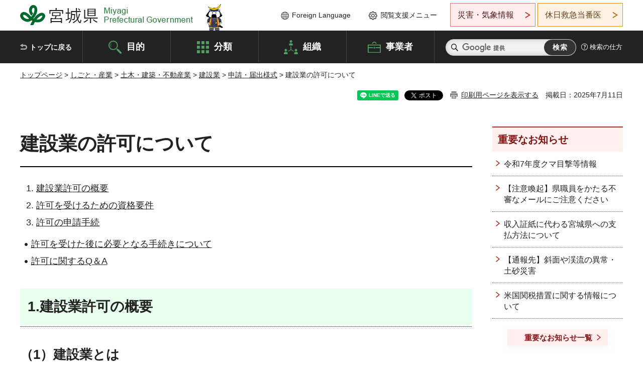

--- FILE ---
content_type: text/html
request_url: http://www.pref.miyagi.jp.cache.yimg.jp/soshiki/jigyokanri/kennsetukyokanituite.html
body_size: 52372
content:
<!doctype html>
<html lang="ja" xmlns:og="http://ogp.me/ns#" xmlns:fb="http://www.facebook.com/2008/fbml">
<head>
<meta charset="UTF-8">

<title>建設業の許可について - 宮城県公式ウェブサイト</title>

<meta property="og:title" content="建設業の許可について">
<meta property="og:type" content="article">
<meta property="og:description" content="">
<meta property="og:url" content="https://www.pref.miyagi.jp/soshiki/jigyokanri/kennsetukyokanituite.html">
<meta property="og:image" content="https://www.pref.miyagi.jp/shared/images/sns/logo.jpg">
<meta property="og:site_name" content="宮城県">
<meta property="og:locale" content="ja_JP">
<meta name="author" content="宮城県">
<meta name="viewport" content="width=device-width, maximum-scale=3.0">
<meta name="format-detection" content="telephone=no">
<meta name="page_id" content="11915">
<link href="/shared/style/default.css" rel="stylesheet" type="text/css" media="all">
<link href="/shared/style/layout.css" rel="stylesheet" type="text/css" media="all">
<link href="/shared/templates/free/style/edit.css" rel="stylesheet" type="text/css" media="all">
<link href="/shared/style/tablet.css" rel="stylesheet" media="only screen and (min-width : 641px) and (max-width : 980px)" type="text/css" id="tmp_tablet_css" class="mc_css">
<link href="/shared/style/smartphone.css" rel="stylesheet" media="only screen and (max-width : 640px)" type="text/css" class="mc_css">
<link href="/shared/templates/free/style/edit_sp.css" rel="stylesheet" media="only screen and (max-width : 640px)" type="text/css" class="mc_css">
<link href="/shared/images/favicon/favicon.ico" rel="shortcut icon" type="image/vnd.microsoft.icon">
<link href="/shared/images/favicon/apple-touch-icon-precomposed.png" rel="apple-touch-icon-precomposed">
<script src="/shared/js/jquery.js"></script>
<script src="/shared/js/setting.js"></script>
<script src="/shared/js/page_print.js"></script>
<script src="/shared/js/readspeaker.js"></script>
<script src="/shared/js/gtag.js"></script>




</head>
<body class="format_free no_javascript">

<noscript><iframe src="https://www.googletagmanager.com/ns.html?id=GTM-PS9C6B9" height="0" width="0" style="display:none;visibility:hidden" title="Google Tag Manager"></iframe></noscript>

<div id="fb-root"></div>
<script async defer crossorigin="anonymous" src="https://connect.facebook.net/ja_JP/sdk.js#xfbml=1&version=v12.0"></script>
<script src="/shared/js/init.js"></script>
<div id="tmp_wrapper">
<noscript>
<p>このサイトではJavaScriptを使用したコンテンツ・機能を提供しています。JavaScriptを有効にするとご利用いただけます。</p>
</noscript>
<p><a href="#tmp_honbun" class="skip">本文へスキップします。</a></p>

<header id="tmp_header">
<div class="container">
<div id="tmp_hlogo">
<p><a href="/index.html"><span>宮城県 Miyagi Prefectural Government</span></a></p>
</div>
<ul id="tmp_hnavi_s">
	<li id="tmp_hnavi_lmenu"><a href="https://miyagi-bousai.my.salesforce-sites.com/">災害・気象情報</a></li>
	<li id="tmp_hnavi_mmenu"><a href="javascript:void(0);">閲覧支援</a></li>
	<li id="tmp_hnavi_rmenu"><a href="javascript:void(0);">検索メニュー</a></li>
</ul>
<div id="tmp_means">
<div id="tmp_setting">
<ul>
	<li class="func_language"><a href="/soshiki/kohou/foreign.html" lang="en">Foreign Language</a></li>
	<li class="func_browser"><a href="javascript:void(0);">閲覧支援メニュー</a>
	<div class="support_dropdown">
	<ul>
		<li id="readspeaker_button1" class="func_read rs_skip"><a accesskey="L" href="//app-eas.readspeaker.com/cgi-bin/rsent?customerid=9180&amp;lang=ja_jp&amp;readid=tmp_main,tmp_update&amp;url=" onclick="readpage(this.href, 'tmp_readspeaker'); return false;" rel="nofollow" class="rs_href">音声読み上げ</a></li>
		<li class="func_fsize"><a href="/moji.html">文字サイズ・色合い変更</a></li>
		<li class="func_fclose">
		<p class="close_btn_sub"><a href="javascript:void(0);"><span>閉じる</span></a></p>
		</li>
	</ul>
	</div>
	</li>
</ul>
</div>
<div class="emergency_aside">
<ul>
	<li class="link_emergency"><a href="https://miyagi-bousai.my.salesforce-sites.com/">災害・気象情報</a>
	<div class="disaster_dropdown">
	<div class="disaster_outer">
	<div class="disaster_inner">
	<div class="disaster_ttl">
	<p class="disaster_label">宮城県災害・気象情報</p>
	</div>
	<div class="disaster_row">
	<div class="disaster_entries">
	<div class="entries_box"><!--entries_box--></div>
	</div>
	<div class="disaster_parameter">
	<p><a href="https://miyagi-bousai.my.salesforce-sites.com/">宮城県防災情報<br>
	ポータルサイト</a></p>
	</div>
	</div>
	</div>
	<p class="close_btn_sub"><a href="javascript:void(0);"><span>閉じる</span></a></p>
	</div>
	</div>
	</li>
	<li id="tmp_link_safety_btn" class="link_safety"><a href="http://www.mmic.or.jp/holidoc/">休日救急当番医</a></li>
</ul>
</div>
</div>
</div>
</header>
<div id="tmp_sma_menu">
<div id="tmp_sma_lmenu" class="wrap_sma_sch">
<div id="tmp_sma_emergency"></div>
<p class="close_btn"><a href="javascript:void(0);"><span>閉じる</span></a></p>
</div>
<div id="tmp_sma_mmenu" class="wrap_sma_sch">
<div id="tmp_sma_func"></div>
<p class="close_btn"><a href="javascript:void(0);"><span>閉じる</span></a></p>
</div>
<div id="tmp_sma_rmenu" class="wrap_sma_sch">
<div id="tmp_sma_cnavi">
<div class="sma_wrap">
<div class="container">
<div id="tmp_sma_purpose">
<div id="tmp_sma_purpose_ttl">
<p>目的から探す</p>
</div>
<div id="tmp_sma_purpose_cnt">
<ul>
	<li class="list1"><a href="/life/sub/3/index.html"><span>助成・融資・支援</span></a></li>
	<li class="list2"><a href="/life/sub/5/index.html"><span>申請・手続き</span></a></li>
	<li class="list3"><a href="/life/sub/8/index.html"><span>資格・試験</span></a></li>
	<li class="list4"><a href="/life/sub/10/index.html"><span>施設</span></a></li>
	<li class="list5"><a href="/life/sub/6/index.html"><span>許認可・届出</span></a></li>
	<li class="list6"><a href="/life/sub/11/index.html"><span>計画・施策</span></a></li>
	<li class="list7"><a href="/life/sub/13/index.html"><span>条例・制度</span></a></li>
	<li class="list8"><a href="/cgi-bin/event_cal_multi/calendar.cgi?type=2"><span>イベント・会議・募集</span></a></li>
	<li class="list10"><a href="/soshiki/toukei/toukei-link.html"><span>統計情報</span></a></li>
	<li class="list11"><a href="/soshiki/jyoho/digimch2.html"><span>デジタルみやぎ</span></a></li>
	<li class="list9"><a href="/site/gyoseisabisu/soudan-index.html"><span>相談窓口</span></a></li>
	<li class="list12"><a href="/site/gyoseisabisu/list1840.html"><span>パブリックコメント</span></a></li>
</ul>
</div>
</div>
<div id="classify_load"></div>
<div class="search_by_mb">
<ul>
	<li><a href="/soshiki/index.html">組織から探す</a></li>
	<li><a href="/site/jigyousha/index.html">事業者の方へ</a></li>
</ul>
</div>
<div class="big_banner_block">
<div class="big_banner">
<div class="big_banner_cnt">
<div class="big_banner_img">
<p><img alt="MIYAGI＋iRO 宮城十色" height="136" src="/shared/images/icon/miyagi_img.png" width="623"></p>
</div>
<div class="big_banner_link">
<p><a href="/site/miyagitoiro/index.html"><span class="show_row_sp">自然や歴史・文化から、<br>
食や暮らしに至るまで。</span> <span class="show_row_sp">あなたにとってきっとプラスになる、<br>
色とりどりの出会いがここにはあります。</span></a></p>
</div>
</div>
</div>
</div>
<div class="progress_mb">
<p><a href="/site/progress_miyagi/index.html"><span class="progress_txt_lg">PROGRESS MIYAGI</span> <span class="progress_txt_sm">富県躍進！持続可能な未来のための</span> <span class="progress_txt_md">8つの「つくる」</span></a></p>
</div>
</div>
</div>
</div>
<p class="close_btn"><a href="javascript:void(0);"><span>閉じる</span></a></p>
</div>
</div>


<div id="tmp_gnavi">
<div class="container">
<nav class="gnavi">
<ul>
	<li class="glist1"><a href="/index.html">トップに戻る</a></li>
	<li class="glist2"><a href="/purpose/index.html">目的</a></li>
	<li class="glist3"><a href="/life/index.html">分類</a></li>
	<li class="glist4"><a href="/soshiki/index.html">組織</a></li>
	<li class="glist5"><a href="/site/jigyousha/index.html">事業者</a></li>
</ul>
</nav>
<div class="region_search">
<div class="search_main">
<div class="search_col">
<div id="tmp_search">
<form action="/search/result.html" id="tmp_gsearch" name="tmp_gsearch">
<div class="wrap_sch_box">
<p class="sch_ttl"><label for="tmp_query">サイト内検索</label></p>
<p class="sch_box"><input id="tmp_query" name="q" size="31" type="text"></p>
</div>
<div class="wrap_sch_box">
<p class="sch_btn"><input id="tmp_func_sch_btn" name="sa" type="submit" value="検索"></p>
<p id="tmp_sma_search_hidden"><input name="cx" type="hidden" value="012929880180916967553:uytuafkv600"> <input name="ie" type="hidden" value="UTF-8"> <input name="cof" type="hidden" value="FORID:9"></p>
</div>
</form>
</div>
</div>
</div>
<div class="search_right">
<div class="how_to_search">
<p><a href="/search/shikata.html">検索の仕方</a></p>
</div>
</div>
</div>
</div>
</div>

<div id="tmp_wrapper2" class="container">
<div id="tmp_wrap_navigation">
<div id="tmp_pankuzu">
<p><a href="/index.html">トップページ</a> &gt; <a href="/life/7/index.html">しごと・産業</a> &gt; <a href="/life/7/27/index.html">土木・建築・不動産業</a> &gt; <a href="/life/7/27/89/index.html">建設業</a> &gt; <a href="/life/shinseitodokedeyoshiki/index.html">申請・届出様式</a> &gt; 建設業の許可について</p>
</div>
<div id="tmp_wrap_custom_update">
<div id="tmp_custom_update">

<div id="tmp_social_plugins"><div class="social_media_btn line_btn">
<div data-lang="ja" data-type="share-a" data-ver="3" data-url="https://www.pref.miyagi.jp/soshiki/jigyokanri/kennsetukyokanituite.html" data-color="default" data-size="small" data-count="false" style="display: none;" class="line-it-button"></div>
<script src="https://www.line-website.com/social-plugins/js/thirdparty/loader.min.js" async="async" defer="defer"></script>
</div><div class="social_media_btn facebook_btn">
<div data-href="https://www.pref.miyagi.jp/soshiki/jigyokanri/kennsetukyokanituite.html" data-layout="button" data-size="small" data-mobile-iframe="true" class="fb-share-button"><a target="_blank" href="https://www.facebook.com/sharer/sharer.php?u=https%3A%2F%2Fdevelopers.facebook.com%2Fdocs%2Fplugins%2F&amp;src=sdkpreparse" class="fb-xfbml-parse-ignore">シェア</a></div>
</div><div class="social_media_btn twitter_btn">
<a href="https://twitter.com/share?ref_src=twsrc%5Etfw" data-show-count="false" data-url="https://www.pref.miyagi.jp/soshiki/jigyokanri/kennsetukyokanituite.html" data-text="建設業の許可について" data-lang="ja" class="twitter-share-button">ツイート</a><script async src="https://platform.twitter.com/widgets.js" charset="utf-8"></script>
</div></div>
<p id="tmp_print"></p>
<p id="tmp_update">掲載日：2025年7月11日</p>

</div>
</div>
</div>
<div id="tmp_wrap_main" class="column_rnavi">
<div id="tmp_main">
<div class="wrap_col_main">
<div class="col_main">
<p id="tmp_honbun" class="skip rs_skip">ここから本文です。</p>
<div id="tmp_readspeaker" class="rs_preserve rs_skip rs_splitbutton rs_addtools rs_exp"></div>
<div id="tmp_contents">



<h1>建設業の許可について</h1>
<ol>
	<li><a href="#gaiyou" target="_self">建設業許可の概要</a></li>
	<li><a href="#youken" target="_self">許可を受けるための資格要件</a></li>
	<li><a href="#tetuduki">許可の申請手続</a></li>
</ol>
<ul>
	<li><a href="/soshiki/jigyokanri/kyokago.html">許可を受けた後に必要となる手続きについて</a></li>
	<li><a href="/soshiki/jigyokanri/newkyokaqa.html">許可に関するQ＆A</a></li>
</ul>
<h2><a id="gaiyou">1.建設業許可の概要</a></h2>
<h3>（1）建設業とは</h3>
<p>建設業とは、元請、下請その他のいかなる名義であるかを問わず、建設工事の完成を請け負う営業をいいます。<br>
この建設業は下表に掲げるとおり、29種類に分かれています。</p>
<ol>
	<li>土木工事業</li>
	<li>建築工事業</li>
	<li>大工工事業</li>
	<li>左官工事業</li>
	<li>とび・土工工事業</li>
	<li>石工事業</li>
	<li>屋根工事業</li>
	<li>電気工事業</li>
	<li>管工事業</li>
	<li>タイル・れんが・ブロック工事業</li>
	<li>鋼構造物工事業</li>
	<li>鉄筋工事業</li>
	<li>舗装工事業</li>
	<li>しゅんせつ工事業</li>
	<li>板金工事業</li>
	<li>ガラス工事業</li>
	<li>塗装工事業</li>
	<li>防水工事業</li>
	<li>内装仕上工事業</li>
	<li>機械器具設置工事業</li>
	<li>熱絶縁工事業</li>
	<li>電気通信工事業</li>
	<li>造園工事業</li>
	<li>さく井工事業</li>
	<li>建具工事業</li>
	<li>水道施設工事業</li>
	<li>消防施設工事業</li>
	<li>清掃施設工事業</li>
	<li>解体工事業</li>
</ol>
<ul>
	<li><a href="/documents/11915/kyokagyosyu.pdf" class="icon_pdf">各業種の詳細について（PDF：292KB）</a></li>
</ul>
<h3>（2）許可を必要とする場合</h3>
<p>建設業を営む場合、下記に掲げる工事（軽微な建設工事）のみを請け負う場合を除いて、29種の建設業の種類（業種）ごとに、建設業の許可を受けなければなりません。（建設業法（以下、「法」という。）第3条第1項）</p>
<h4>建築一式工事</h4>
<ol>
	<li>1件の請負代金が1,500万円未満の工事（消費税を含んだ金額）</li>
	<li>請負代金の額にかかわらず、木造住宅で延面積が150平方メートル未満の工事（主要構造部が木造で、延面積の2分の1以上を居住の用に供すること。）</li>
</ol>
<h4>建築一式工事以外</h4>
<p>1件の請負代金が500万円未満の工事（消費税を含んだ金額）</p>
<p>注文者が材料を提供する場合には材料の市場価格を加えた金額で判断することになります。<br>
※工事の完成を2つ以上の契約に分割して請け負う場合、各契約の請負代金を合計した額で判断します。<br>
なお、以下の場合には軽微な建設工事のみを請け負う場合でも他法令により登録が必要になりますので注意してください。</p>
<h4>軽微な解体工事を行う場合</h4>
<p><a href="/soshiki/jigyokanri/kaitaikoujigyo.html">解体工事業登録</a></p>
<h4>浄化槽設置工事を行う場合</h4>
<p><a href="/soshiki/jigyokanri/joukasoukoujigyo.html">浄化槽工事業登録</a></p>
<h4>電気工事業を行う場合</h4>
<p><a href="/soshiki/syoubou/touroku-touroku.html">登録電気工事業者登録</a>（消防課ホームページ）</p>
<h3>（3）附帯工事</h3>
<p>建設業者が許可を受けた業種の建設工事を請け負う場合に、その建設工事に従として附帯する他の種類の建設工事（以下「附帯工事」という。）であれば、一体として請け負うことができます。（附帯工事自体が独立の使用目的に供されるものではありません。）</p>
<p>しかし、附帯工事が500万円以上の金額になる場合には、自ら施工する場合はその業種の許可を受けるために必要な資格又は実務経験を持つ技術者を配置するか、その業種の許可を受けた建設業者と下請負契約を締結するかしなければなりません。</p>
<ul>
</ul>
<h2><a id="a3">2.建設業許可の種類</a></h2>
<h3>（1）知事許可と大臣許可</h3>
<p>営業所を置く都道府県の数により、知事許可と大臣許可に分かれます。<br>
いずれの許可の場合でも、工事を施工する地域に制限はありません。</p>
<h4>知事許可</h4>
<p>1つの都道府県内にだけ営業所を置く場合</p>
<h4>大臣許可</h4>
<p>2つ以上の都道府県に営業所を置く場合</p>
<ul>
	<li>「営業所」とは本店、支店、又は常時建設工事の請負契約を締結する事務所をいいます。常時建設工事の請負契約を締結する事務所でない場合であっても、他の営業所に対して請負契約の指導・監督を行う等建設業に係る営業に実質的に関与する事務所であれば、営業所に該当します。</li>
	<li>「営業所」と言えるためには、少なくとも次の要件を備えていることが必要であり、単なる登記上の本店、事務連絡所、工事事務所、作業所などはここでいう営業所には該当しません。</li>
</ul>
<ol>
	<li>請負契約の見積り、入札、契約締結等の実体的な業務を行っていること</li>
	<li>電話、机、各種事務台帳等を備え、居住部分等とは明確に区別された事務室等が設けられていること</li>
	<li>経営業務の管理責任者又は令第3条の使用人が常勤していること</li>
	<li>営業所技術者（特定建設業の場合は特定営業所技術者。以下同じ。）が常勤していること</li>
</ol>
<h3>（2）特定建設業と一般建設業</h3>
<p>下請契約の規模等により、特定建設業と一般建設業に分かれます。</p>
<p>下記の下請代金の制限は、発注者から直接請け負った建設工事に対するものであり、下請負人として工事を施工する場合にはこのような制限はありません。</p>
<h4>特定建設業</h4>
<p>発注者から直接請け負った建設工事（元請工事）について、下請代金の総額が5,000万円（建築一式工事の場合は8,000万円）以上となる下請契約を締結しようとする場合</p>
<h4>一般建設業</h4>
<p>特定建設業の許可を受けようとする方以外、つまり元請工事について下請代金の総額が5,000万円（建築一式工事の場合は8,000万円）以上となる下請契約を締結しない場合、又は下請としてだけ営業しようとする場合</p>
<h2>3.許可の有効期間</h2>
<ul>
	<li>建設業許可の有効期間は5年間です。5年ごとに許可の更新を受けなければ許可は失効します。（法第3条第3項）</li>
	<li>引き続き許可を受けて営業する場合には、従前の許可の有効期間が満了する30日前までに更新の申請を行う必要があります。</li>
</ul>
<h2><a id="youken">4.許可を受けるための資格要件</a></h2>
<h3>許可要件の概要</h3>
<p>許可を受けるためには、以下の資格要件を備えていることが必要です。（法第7条、第8条、第15条）</p>
<ol>
	<li>経営業務の管理を適正に行うに足りる能力を有していること</li>
	<li><a href="https://www.pref.miyagi.jp/soshiki/jigyokanri/newkyoka.html#Q3-7">営業所</a><a href="/soshiki/jigyokanri/newkyokaqa.html#Q3-7">技術者を営業所ごとに置いていること</a></li>
	<li><a href="/soshiki/jigyokanri/newkyokaqa.html#Q3-14">請負契約に関して誠実性を有していること</a></li>
	<li><a href="/soshiki/jigyokanri/newkyokaqa.html#Q3-15">請負契約を履行するに足る財産的基礎又は金銭的信用を有していること</a></li>
	<li>欠格要件等に該当しないこと</li>
</ol>
<ul>
	<li>各要件に関するQ＆Aにリンクしています</li>
	<li><a href="/documents/11915/kyokakijun.pdf" class="icon_pdf">許可の要件の詳細について（PDF：256KB）</a></li>
	<li>（参考）<a href="http://www.mlit.go.jp/totikensangyo/const/1_6_bt_000082.html">国土交通省ホームページ「許可の要件」（外部サイトへリンク）</a></li>
</ul>
<h3>（1）適正な経営体制</h3>
<p>建設業に係る経営業務の管理を適正に行うに足りる能力を有していること</p>
<h4>一般建設業・特定建設業</h4>
<p>1.次のいずれかに該当するものであること</p>
<div class="section">
<div class="section">
<p>イ　常勤役員等のうち1人が次のいずれかに該当するものであること</p>
</div>
</div>
<ol style="margin-left: 80px;" class="noicon">
	<li>建設業に関し5年以上経営業務の管理責任者としての経験を有する者</li>
	<li>建設業に関し5年以上経営業務の管理責任者に準ずる地位にある者（経営業務を執行する権限の委任を受けた者に限る）として経営業務を管理した経験を有する者</li>
	<li>建設業に関し6年以上経営業務の管理責任者に準ずる地位にある者として経営業務の管理責任者を補助する業務に従事した経験を有する者</li>
</ol>
<div class="section">
<div class="section">
<p>ロ　常勤役員等のうち1人が次のいずれかに該当し,かつ,財務管理,労務管理,業務運営の業務経験を有する者を直接に補佐する者としてそれぞれ置くものであること</p>
</div>
</div>
<ol style="margin-left: 80px;">
	<li>建設業に関し,2年以上役員等としての経験を有し,かつ,5年以上役員等又は役員等に次ぐ職制上の地位にある者（財務管理,労務管理又は業務運営の業務を担当するものに限る）としての経験を有する者</li>
	<li>5年以上役員等としての経験を有し,かつ,建設業に関し,2年以上役員等としての経験を有する者</li>
</ol>
<div class="section">
<div class="section">
<p>ハ　国土交通大臣がイ又はロに掲げるものと同等以上の経営体制を有すると認定したもの　</p>
</div>
</div>
<p>2.次のいずれにも該当する者であること</p>
<div class="section">
<div class="section">
<p>イ　健康保険に加入していること</p>
</div>
</div>
<div class="section">
<div class="section">
<p>ロ　厚生年金保険に加入していること</p>
</div>
</div>
<div class="section">
<div class="section">
<p>ハ　雇用保険に加入していること</p>
</div>
</div>
<h3>（2）営業所技術者・特定営業所技術者</h3>
<p>営業所ごとに、次のいずれかに該当する専任の技術者がいること</p>
<h4>一般建設業（営業所技術者）</h4>
<p>許可を受けようとする建設業に係る建設工事に関し、次に掲げるいずれかの要件に該当する者(法第7条第2号)</p>
<ul class="noicon">
	<li>イ　指定学科を卒業後実務経験を有する者
	<ol>
		<li>高校（旧実業学校を含む）、中等教育学校、専門学校（1年制）-5年以上</li>
		<li>大学（高等専門学校・旧専門学校を含む）、専門学校（2年制以上）-3年以上</li>
	</ol>
	</li>
	<li>ロ　10年以上の実務経験を有する者（学歴・資格を問わない）</li>
	<li>ハ　イ、ロと同等又はそれ以上の知識・技術・技能を有すると認められた者
	<ol>
		<li>指定学科に関する下記の検定合格後、実務経験を有する者
		<ul>
			<li>旧実業学校卒業程度検定-5年以上</li>
			<li>旧専門学校卒業程度検定-3年以上</li>
		</ul>
		</li>
		<li><a href="/documents/11915/sikakukodo.pdf" class="icon_pdf">国家資格者等を有する者(一覧)（PDF：139KB）</a></li>
		<li>その他、国土交通大臣が個別の申請に基づき認めた者
		<ul>
			<li><a href="http://www.mlit.go.jp/totikensangyo/const/1_6_bt_000082.html">指定学科及び国家資格等について（国土交通省へリンク）（外部サイトへリンク）</a></li>
		</ul>
		</li>
	</ol>
	</li>
</ul>
<h4>特定建設業（特定営業所技術者）</h4>
<ul class="noicon">
	<li>イ　<a href="/documents/11915/sikakukodo.pdf" class="icon_pdf">1級国家資格等を有する者（PDF：139KB）</a></li>
	<li>ロ　法第7条第2号イ・ロ・ハに該当し、かつ元請として4,500万円以上の工事について2年以上の指導監督的な実務の経験を有する者</li>
	<li>ハ　国土交通大臣が、イ又はロに掲げる者と同等以上の能力を有すると認めた者<br>
	（注）指定建設業（土木・建築・電気・管・鋼構造物・舗装・造園）については、上記のイ又はハに該当する者であること
	<ul>
		<li><a href="/soshiki/jigyokanri/newkyokaqa.html#Q3-10">指定建設業について</a></li>
		<li><a href="/soshiki/jigyokanri/newkyokaqa.html#Q3-9">指導監督的実務経験について</a></li>
		<li><a href="http://www.mlit.go.jp/totikensangyo/const/1_6_bt_000082.html">指定学科及び国家資格等について（国土交通省へリンク）（外部サイトへリンク）</a></li>
	</ul>
	</li>
</ul>
<h3>（3）誠実性</h3>
<p>請負契約に関し、不正又は不誠実な行為をするおそれが明らかな者ではないこと</p>
<h4>一般建設業・特定建設業</h4>
<p>法人・法人の役員等(※)、個人事業主・支配人、支店長・営業所長が上記に該当すること。</p>
<p>(※)役員等とは、業務を執行する役員、取締役、執行役若しくはこれらに準ずる者又は相談役,顧問その他いかなる名称を有する者であるかを問わず、法人に対し業務を執行する社員、取締役、執行役若しくはこれらに準ずる者と同等以上の支配力を有するものと認められる者（注1）をいう。</p>
<p>（注1）「相談役、顧問、その他いかなる名称を問わず法人に対し業務を執行する社員、取締役、執行役若しくはこれらに準ずる者と同等以上の支配力を有するものと認められる者」とは、以下のとおりです。</p>
<ul class="noicon">
	<li>(1)相談役</li>
	<li>(2)顧問</li>
	<li>(3)総株主の議決権の100分の5以上を有する株主（個人に限る）</li>
	<li>(4)出資の総額の100分の5以上に相当する出資をしている者（個人に限る）</li>
	<li>(5)その他役職を問わず取締役と同等以上の支配力を有する者</li>
</ul>
<h3>（4）財産的基礎等</h3>
<h4>一般建設業</h4>
<p>次のいずれかに該当すること</p>
<ol>
	<li>自己資本の額が500万円以上あること</li>
	<li>500万円以上の資金調達能力のあること</li>
	<li>直前5年間許可を受けて継続して営業した実績のあること</li>
</ol>
<h4>特定建設業</h4>
<p>申請直前の財務諸表において、次の全ての要件に該当すること</p>
<ol>
	<li>欠損の額が資本金の額の20％を超えていないこと</li>
	<li>流動比率が75％以上であること</li>
	<li>資本金の額が2,000万円以上であること</li>
	<li>自己資本の額が4,000万円以上であること</li>
</ol>
<p>新規設立の場合は、資本金の額が4,000万円以上あれば上記に該当します</p>
<h3>（5）欠格要件等</h3>
<h4>一般建設業・特定建設業</h4>
<p>下記のいずれかに該当するものは、許可を受けられません</p>
<ol>
	<li>許可申請書又は添付書類中に重要な事項について虚偽の記載があり、又は重要な事実の記載が欠けているとき</li>
	<li>法人・法人の役員等（※）、個人事業主・支配人、その他支店長・営業所長等が、次のような要件に該当しているとき
	<ol>
		<li>心身の故障により建設業を適正に営むことができない者として国土交通省令で定めるもの又は破産者で復権を得ない者</li>
		<li>不正の手段で許可を受けたこと等により、その許可を取り消されて5年を経過しない者</li>
		<li>許可の取り消しを逃れるために廃業の届出をしてから5年を経過しないもの</li>
		<li>建設工事を適切に施工しなかったために公衆に危害を及ぼしたとき、あるいは危害を及ぼすおそれが大であるとき、又は請負契約に関し不誠実な行為をしたこと等により営業の停止を命ぜられ、その停止の期間が経過しないもの</li>
		<li>禁固以上の刑に処せられその刑の執行を終わり、又はその刑の執行を受けることがなくなった日から5年を経過しない者</li>
		<li>建設業法、建築基準法、労働基準法等の建設工事に関する法令のうち政令で定めるもの、若しくは暴力団員による不当な行為の防止に関する法律の規定に違反し、刑法等の一定の罪を犯し罰金刑に処せられ、刑の執行を受けることがなくなった日から5年を経過しない者</li>
		<li>暴力団員等（暴力団員による不当な行為の防止等に関する法律第2条第6号に規定する暴力団員又は同号に規定する暴力団員でなくなった日から5年を経過しない者）</li>
		<li>暴力団員等がその事業活動を支配する者</li>
	</ol>
	</li>
</ol>
<p>(※)役員等とは、業務を執行する役員、取締役、執行役若しくはこれらに準ずる者又は相談役、顧問その他いかなる名称を有する者であるかを問わず、法人に対し業務を執行する社員、取締役、執行役若しくはこれらに準ずる者と同等以上の支配力を有するものと認められる者（注1）をいう。</p>
<p>（注1）「相談役、顧問、その他いかなる名称を問わず法人に対し業務を執行する社員、取締役、執行役若しくはこれらに準ずる者と同等以上の支配力を有するものと認められる者」とは、以下のとおりです。</p>
<ul class="noicon">
	<li>(1)相談役</li>
	<li>(2)顧問</li>
	<li>(3)総株主の議決権の100分の5以上を有する株主（個人に限る）</li>
	<li>(4)出資の総額の100分の5以上に相当する出資をしている者（個人に限る）</li>
	<li>(5)その他役職を問わず取締役と同等以上の支配力を有する者</li>
</ul>
<h2><a id="tetuduki">5.許可の申請手続</a></h2>
<p>申請から許可に至るまでの手続きは次のとおりです。<br>
<img alt="申請手続きのフローチャート図" height="299" src="/images/11915/35564.gif" width="344"></p>
<h3>（1）申請書入手</h3>
<p><a href="/soshiki/jigyokanri/kyokashinseisho20201001.html">申請に必要な書類ダウンロード先</a><br>
また、申請書は県土木部事業管理課及び下記の各土木事務所の窓口にも備えてあります。</p>
<h3>（2）予約</h3>
<p>申請が集中することによる窓口の混雑を解消し、県民サービス向上を図るため、建設業許可申請等（事前相談も含む）について予約による申請の御協力をお願いしています。<br>
詳細は<a href="/soshiki/jigyokanri/kyoka-yoyaku.html">建設業許可申請の予約制について</a>を参照してください。</p>
<h3>（3）提出</h3>
<h4>許可申請等の申請先・相談窓口</h4>
<p>申請書類は主たる営業所の所在地を所管する土木事務所へ直接持参してください（郵送による申請書類の提出は受け付けておりません）。</p>
<p>また、申請等に関する御質問・御相談についても、各土木事務所（大臣許可業者は東北地方整備局）へお願いいたします。</p>
<table border="1" cellpadding="5" cellspacing="0" summary="" class="datatable">
	<caption>イ　提出先一覧表</caption>
	<thead>
	</thead>
	<tbody>
		<tr>
			<td>白石市、角田市、刈田郡、柴田郡、伊具郡</td>
			<td>大河原土木事務所<br>
			総務班</td>
			<td>〒989-1243<br>
			柴田郡大河原町字南129-1（大河原合同庁舎3階）<br>
			Tel0224-53-3135</td>
		</tr>
		<tr>
			<td>
			<p>仙台市、塩竈市、名取市、多賀城市、岩沼市、富谷市、</p>
			<p>亘理郡、宮城郡、黒川郡</p>
			</td>
			<td>仙台土木事務所<br>
			総務班</td>
			<td>〒983-0836<br>
			仙台市宮城野区幸町4-1-2<br>
			Tel022-297-4113</td>
		</tr>
		<tr>
			<td>大崎市、栗原市、加美郡、遠田郡</td>
			<td>北部土木事務所<br>
			総務班</td>
			<td>〒989-6117<br>
			大崎市古川旭4-1-1（大崎合同庁舎5階）<br>
			Tel0229-91-0731</td>
		</tr>
		<tr>
			<td>石巻市、東松島市、登米市、牡鹿郡</td>
			<td>東部土木事務所<br>
			総務班</td>
			<td>〒986-0861<br>
			石巻市あゆみ野5-7（石巻合同庁舎5階）<br>
			Tel0225-95-1151</td>
		</tr>
		<tr>
			<td>気仙沼市、本吉郡</td>
			<td>気仙沼土木事務所<br>
			総務班</td>
			<td>〒988-0181<br>
			気仙沼市赤岩杉ノ沢47-6（気仙沼合同庁舎4階）<br>
			Tel0226-22-2622</td>
		</tr>
	</tbody>
</table>
<table border="1" cellpadding="5" cellspacing="0" summary="" class="datatable">
	<caption>ロ　申請書類と提出部数一覧表</caption>
	<thead>
	</thead>
	<tbody>
		<tr>
			<td style="text-align: center;"><strong>申請書類</strong></td>
			<td style="text-align: center;"><strong>確認書類</strong></td>
		</tr>
		<tr>
			<td>正本1部、写し2部</td>
			<td>2部（正本及び申請者控えに添付）</td>
		</tr>
	</tbody>
</table>
<h3>（4）受理</h3>
<p>申請内容が許可の基準を満たしているか、記入漏れはないか、内容を裏付ける資料が揃っているか等を確認し、必要事項が備わっていると認められると受理されます。</p>
<h4>申請手数料</h4>
<p>申請手数料は、一般建設業、特定建設業別にそれぞれ次により納入してください。<br>
申請手数料は、不許可となった場合でも還付されませんので御注意ください。<br>
なお、納付方法としてキャッシュレス決済（決済端末又はセルフレジで納付する方法）が導入されました。<br>
キャッシュレス決済についての詳細は出納局出納総務課(022-211-3313)にお問い合わせください。</p>
<h5>新規、許可換え新規、般・特新規</h5>
<p>9万円（決済端末又はセルフレジで納付した際に出てくる提出用レシート若しくは宮城県収入証紙を正本に貼付）</p>
<h5>業種追加又は更新</h5>
<p>5万円（決済端末又はセルフレジで納付した際に出てくる提出用レシート若しくは宮城県収入証紙を正本に貼付）</p>
<p>その他上記の組合せにより、加算されます。</p>
<h4>申請区分</h4>
<h5>1.新規</h5>
<p>現在「有効な許可」をどこの行政庁からも受けていない場合</p>
<h5>2.許可換え新規</h5>
<ul>
	<li>他都道府県知事許可から宮城県知事許可へ</li>
	<li>宮城県知事許可から国土交通大臣許可へ</li>
	<li>国土交通大臣許可から宮城県知事許可へ</li>
</ul>
<h5>3.般・特新規</h5>
<ul>
	<li>「一般建設業」のみを受けている者が新たに「特定建設業」を申請する場合</li>
	<li>「特定建設業」のみを受けている者が新たに「一般建設業」を申請する場合（同じ業種について特定から一般にする場合には特定建設業の廃業届が必要です。）</li>
</ul>
<h5>4.業種追加</h5>
<ul>
	<li>既に「一般建設業」を受けている者が別の業種について「一般建設業」を申請する場合</li>
	<li>既に「特定建設業」を受けている者が別の業種について「特定建設業」を申請する場合</li>
</ul>
<h5>5.更新</h5>
<p>「許可を受けている建設業」をそのままの要件で続けて申請する場合</p>
<h5>6.般・特新規＋業種追加</h5>
<p>3と4を同時に申請する場合</p>
<h5>7.般・特新規＋更新</h5>
<p>3と5を同時に申請する場合</p>
<h5>8.業種追加＋更新</h5>
<p>4と5を同時に申請する場合</p>
<h5>9.般・特新規＋業種追加＋更新</h5>
<p>3と4と5を同時に更新する場合</p>
<ul>
	<li>7・8・9の申請については、許可の有効期間が充分（2か月程度）に残っているうちに窓口に御相談の上、申請してください。</li>
	<li>個人から法人への組織変更や企業合併等が予想される場合には、あらかじめ窓口に御相談ください。</li>
</ul>
<h3>（5）許可</h3>
<p>受理された申請書類は、内容の裏付け資料の確認などの審査が行われます。<br>
審査の結果、許可の基準を満たしていれば許可されます。審査結果によっては不許可になることもあります。<br>
許可された場合、申請を行った土木事務所から許可通知書が交付されます。</p>
<h4>標準処理期間</h4>
<p>申請書が受理されてから許可されるまでに要する標準的な期間です。<br>
知事許可の標準処理期間は35日です。<br>
審査状況によってはこれ以上かかる場合もあります。</p>
<h3>（6）許可証明書の交付</h3>
<ul>
	<li>宮城県知事許可業者の許可通知書の再発行は行っておりません。建設業許可の証明が必要な場合には、本店を所管する土木事務所で建設業許可証明書の交付を受けてください。</li>
	<li>証明書1通につき、発行手数料として600円の決済端末又はセルフレジで納付した際に出てくる提出用レシート若しくは宮城県収入証紙が必要となります。</li>
	<li>大臣許可業者については、東北地方整備局（発行手数料は無料）で交付を受けることができますので、詳しくは東北地方整備局のホームページを御覧ください。</li>
	<li><a href="/documents/11915/47309kyokasyomei.doc" class="icon_word">許可証明願の様式（ワード：36KB）</a></li>
</ul>
<h3>（7）許可申請の取下げ</h3>
<p>許可を申請したが、都合によりその申請を取り下げようとする場合は、「許可申請の取下げ願」を提出してください。<br>
受付後に申請書類をお返ししますが、申請手数料は還付しません。</p>
<h2>ダウンロード</h2>
<ul>
	<li><a href="/soshiki/jigyokanri/newkensetsugyoukyoka2602.html">建設業許可の手引き（ダウンロードページ）</a></li>
	<li><a href="/soshiki/jigyokanri/kyokashinseisho20201001.html">建設業許可申請書（ダウンロードページ）</a></li>
</ul>
<p>許可申請に関する個別の御質問・御相談については,管轄の土木事務所（大臣許可業者は東北地方整備局）へ御相談願います。（上記,許可申請等の申請先・相談窓口参照。）</p>


<ul id="tag_list" class="tag_list">
	<li ><a href="/cgi-bin/tag/tag.cgi?tag_id=30803">申請・手続き(土木・建築・不動産業)</a></li>
</ul>




</div>
<div id="tmp_inquiry">
<div id="tmp_inquiry_ttl">
<p>お問い合わせ先</p>
</div>
<div id="tmp_inquiry_cnt">
<form method="post" action="https://www.pref.miyagi.jp/cgi-bin/simple_faq/form.cgi">
<div class="inquiry_parts">
<p>
<a href="/soshiki/jigyokanri/index.html">事業管理課建設業振興・指導班</a></p>
<p>宮城県仙台市青葉区本町3丁目8番1号</p>
<p>電話番号：022-211-3116</p>
<p>ファックス番号：022-211-3292</p>
<p class="inquiry_btn"><input value="お問い合わせフォーム" type="submit"></p>
</div>
<p>
<input type="hidden" name="code" value="016002003">
<input type="hidden" name="dept" value="8259:9172:8093:9172:8840:9670:3694:8840:5271:9255:9421:8342:8425:3777:9006:8674:10002:8010:8508:8674:3777:8923:8508:3777:8757:9255">
<input type="hidden" name="page" value="/soshiki/jigyokanri/kennsetukyokanituite.html">
<input type="hidden" name="ENQ_RETURN_MAIL_SEND_FLG" value="1">
<input type="hidden" name="publish_ssl_flg" value="1">
</p>
</form>
</div>
</div>

<div id="tmp_feedback">
<div id="tmp_feedback_ttl">
<p>より良いウェブサイトにするためにみなさまのご意見をお聞かせください</p>
</div>
<div id="tmp_feedback_cnt">
<form action="/cgi-bin/feedback/feedback.cgi" id="feedback" method="post">
<p><input name="page_id" type="hidden" value="11915"> <input name="page_title" type="hidden" value="建設業の許可について"> <input name="page_url" type="hidden" value="https://www.pref.miyagi.jp/soshiki/jigyokanri/kennsetukyokanituite.html"> <input name="item_cnt" type="hidden" value="2"></p>
<fieldset><legend>このページの情報は役に立ちましたか？</legend>
<p><input id="que1_1" name="item_1" type="radio" value="役に立った"> <label for="que1_1">1：役に立った</label></p>
<p><input id="que1_2" name="item_1" type="radio" value="ふつう"> <label for="que1_2">2：ふつう</label></p>
<p><input id="que1_3" name="item_1" type="radio" value="役に立たなかった"> <label for="que1_3">3：役に立たなかった</label></p>
</fieldset>
<p><input name="label_1" type="hidden" value="質問：このページの情報は役に立ちましたか？"> <input name="nes_1" type="hidden" value="0"> <input name="img_1" type="hidden"> <input name="img_alt_1" type="hidden"> <input name="mail_1" type="hidden" value="0"></p>
<fieldset><legend>このページの情報は見つけやすかったですか？</legend>
<p><input id="que2_1" name="item_2" type="radio" value="見つけやすかった"> <label for="que2_1">1：見つけやすかった</label></p>
<p><input id="que2_2" name="item_2" type="radio" value="ふつう"> <label for="que2_2">2：ふつう</label></p>
<p><input id="que2_3" name="item_2" type="radio" value="見つけにくかった"> <label for="que2_3">3：見つけにくかった</label></p>
</fieldset>
<p><input name="label_2" type="hidden" value="質問：このページの情報は見つけやすかったですか？"> <input name="nes_2" type="hidden" value="0"> <input name="img_2" type="hidden"> <input name="img_alt_2" type="hidden"> <input name="mail_2" type="hidden" value="0"></p>
<p class="submit"><input type="submit" value="送信"></p>
</form>
</div>
</div>

</div>
</div>
<div class="wrap_col_rgt_navi">
<div class="col_rgt_navi">

<div class="rnavi_oshirase">
<div class="oshirase_ttl">
<p>重要なお知らせ</p>
</div>
<div class="oshirase_btn"><a href="/juyo/index.html">重要なお知らせ一覧</a></div>
</div>
<div id="tmp_wrap_recommend" class="rs_preserve">
<div id="tmp_recommend">
<div id="tmp_recommend_ttl">
<p>こちらのページも読まれています</p>
</div>
<div id="tmp_recommend_cnt">&nbsp;</div>
</div>
</div>
<script type="text/javascript" src="/shared/system/js/recommend/recommend.js"></script>


<div class="lnavi_func">
<div class="lnavi_ttl">
<p class="lnavi_cate_sch">同じカテゴリから探す</p>
<p><a href="/life/shinseitodokedeyoshiki/index.html">申請・届出様式</a></p>
</div>
<div class="lnavi_cnt">
<ul>
<li><a href="/soshiki/jigyokanri/kyoka-yoyaku.html">建設業許可申請の予約制について</a></li>
<li><a href="/soshiki/ks-doboku/kakusyusinsei.html">各種申請</a></li>
<li><a href="/soshiki/jigyokanri/kyokasinseisyo-henkou20201001.html">各種変更届</a></li>
<li><a href="/soshiki/yakumu/tonsen.html">温泉の掘削などの許可申請について</a></li>
<li><a href="/soshiki/jigyokanri/kessanhenkou.html">決算変更届</a></li>
<li><a href="/soshiki/jigyokanri/kessanhyoushiteisei.html">訂正届出書について</a></li>
<li><a href="/soshiki/jigyokanri/eturan.html">許可申請書類の閲覧制度について</a></li>
<li><a href="/soshiki/jigyokanri/d-spec.html">最新の共通仕様書（土木工事,建設関連業務）</a></li>
<li><a href="/soshiki/jigyokanri/kyoutuushiyoushor6.html">過去の共通仕様書（令和6年10月1日以降適用）</a></li>
<li><a href="/soshiki/jigyokanri/kyokashinseisho20201001.html">建設業許可申請書等ダウンロード</a></li>
<li><a href="/soshiki/jigyokanri/kashitanporikouhou.html">基準日における届出手続</a></li>
<li><a href="/soshiki/jigyokanri/kennsetukyokanituite.html">建設業の許可について</a></li>
<li><a href="/soshiki/jigyokanri/itaku-sankou10.html">提出書類様式（建設関連業務に関する様式）</a></li>
<li><a href="/soshiki/jigyokanri/7yousiki.html">提出書類様式（建設工事に関する様式）</a></li>
<li><a href="/soshiki/jigyokanri/kyoutuusiyousyo20231001.html">過去の共通仕様書（令和5年10月1日以降適用）</a></li>
<li><a href="/soshiki/snd-doboku/kaihatukyoka.html">開発許可申請</a></li>
<li><a href="/soshiki/jigyokanri/kyoutuusiyousyo20221001.html">過去の共通仕様書（令和4年10月1日以降適用）</a></li>
<li><a href="/soshiki/jigyokanri/7yousiki2.html">提出書類様式（その他データシート）</a></li>
<li><a href="/soshiki/jigyokanri/kyoka-news.html">建設業許可申請に関するお知らせ</a></li>
<li><a href="/soshiki/jigyokanri/14index2.html">共通仕様書【土木工事,建設関連業務】</a></li>
<li><a href="/soshiki/jigyokanri/d-spec-r1.html">過去の共通仕様書（令和元年10月1日以降適用）</a></li>
<li><a href="/soshiki/jigyokanri/d-spec30.html">過去の共通仕様書（平成30年10月1日以降適用）</a></li>
<li><a href="/soshiki/jigyokanri/d-spec29.html">過去の共通仕様書（平成29年10月1日以降適用）</a></li>
<li><a href="/soshiki/jigyokanri/d-spec28.html">過去の共通仕様書（平成28年10月以降適用）</a></li>
<li><a href="/soshiki/jigyokanri/d-spec-r2.html">過去の共通仕様書（令和2年10月1日以降適用）</a></li>
<li><a href="/soshiki/jigyokanri/d-spec-r3-4.html">過去の共通仕様書（令和3年4月1日以降適用）</a></li>
<li><a href="/soshiki/kentaku/taishinyoushiki.html">耐震改修促進法に係る申請書様式</a></li>
<li><a href="/soshiki/jigyokanri/qyousiki.html">【条文改定前】提出書類様式（建設工事に関する様式）</a></li>
<li><a href="/soshiki/jigyokanri/13index2.html">共通仕様書【土木工事,建設関連業務】</a></li>
<li><a href="/soshiki/jigyokanri/d-spec27.html">過去の共通仕様書等（平成27年10月以降適用）</a></li>
<li><a href="/soshiki/et-tmdbk/recycle2.html">建設リサイクル法に関する届出</a></li>
</ul>
</div>
</div>

</div>
</div>
</div>

<div id="tmp_purpose">
<div id="tmp_purpose_ttl">
<p>目的から探す</p>
</div>
<div id="tmp_purpose_cnt">
<ul>
	<li class="list1"><a href="/life/sub/3/index.html"><span>助成・融資・支援</span></a></li>
	<li class="list2"><a href="/life/sub/5/index.html"><span>申請・手続き</span></a></li>
	<li class="list3"><a href="/life/sub/8/index.html"><span>資格・試験</span></a></li>
	<li class="list4"><a href="/life/sub/10/index.html"><span>施設</span></a></li>
	<li class="list5"><a href="/life/sub/6/index.html"><span>許認可・届出</span></a></li>
	<li class="list6"><a href="/life/sub/11/index.html"><span>計画・施策</span></a></li>
	<li class="list7"><a href="/life/sub/13/index.html"><span>条例・制度</span></a></li>
	<li class="list8"><a href="/cgi-bin/event_cal_multi/calendar.cgi?type=2"><span>イベント・会議・募集</span></a></li>
	<li class="list10"><a href="/soshiki/toukei/toukei-link.html"><span>統計情報</span></a></li>
	<li class="list11"><a href="/soshiki/jyoho/digimch2.html"><span>デジタルみやぎ</span></a></li>
	<li class="list9"><a href="/site/gyoseisabisu/soudan-index.html"><span>相談窓口</span></a></li>
	<li class="list12"><a href="/soshiki/kohou/publiccmentitiran.html"><span>パブリックコメント</span></a></li>
</ul>
</div>
</div>
<div id="tmp_pickup_bnr">
<div class="pickup_bnr">
<div class="big_banner_block">
<div class="big_banner">
<div class="big_banner_cnt">
<div class="big_banner_img">
<p><img alt="MIYAGI＋iRO 宮城十色" height="136" src="/shared/images/icon/miyagi_img.png" width="623"></p>
</div>
<div class="big_banner_link">
<p class="used_bg_img"><a href="/site/miyagitoiro/index.html"><span class="show_row_sp">自然や歴史・文化から、<br>
食や暮らしに至るまで。</span> <span class="show_row_sp">あなたにとってきっとプラスになる、<br>
色とりどりの出会いがここにはあります。</span> </a></p>
</div>
</div>
</div>
</div>
</div>
<div class="pickup_bnr">
<div class="progress_mb">
<p><a href="/site/progress_miyagi/index.html"><span class="progress_txt_lg">PROGRESS MIYAGI</span> <span class="progress_txt_sm">富県躍進！持続可能な未来のための</span> <span class="progress_txt_md">8つの「つくる」</span> </a></p>
</div>
</div>
</div>


<div id="tmp_retrieval">
<div id="tmp_retrieval_ttl">
<p class="ttl_en">information retrieval</p>
<p>このページに知りたい情報がない場合は</p>
</div>
<div id="tmp_retrieval_cnt">
<div class="search_func">
<ul>
	<li class="search_list1"><a href="/purpose/index.html"><span>目的から探す</span></a></li>
	<li class="search_list2"><a href="/life/index.html"><span>分類から探す</span></a></li>
	<li class="search_list3"><a href="/soshiki/index.html"><span>組織から探す</span></a></li>
	<li class="search_list4"><a href="/site/jigyousha/index.html"><span>事業者の方へ</span></a></li>
</ul>
</div>
<div id="tmp_fsearch">
<div class="search_inner">
<div class="search_form_box">
<form action="/search/result.html" id="tmp_fsearch_form" name="tmp_fsearch_form">
<div class="fsearch_wrap">
<p class="sch_ttl"><label for="tmp_fquery">キーワードから探す</label></p>
<div class="wrap_sch_row">
<div class="wrap_sch_box">
<p class="sch_box"><label for="tmp_fquery" class="lbl_icon">&nbsp;</label> <input id="tmp_fquery" name="q" placeholder="カスタム検索" size="31" type="text"></p>
<p class="sch_btn"><input id="tmp_func_fsearch_btn" name="sa" type="submit" value="検索"></p>
<p id="tmp_fsearch_hidden"><input name="cx" type="hidden" value="012929880180916967553:uytuafkv600"> <input name="ie" type="hidden" value="UTF-8"><input name="cof" tabindex="-32768" type="hidden" value="FORID:9"></p>
</div>
</div>
</div>
</form>
</div>
<p class="search_link"><a href="/search/shikata.html">検索の仕方</a></p>
</div>
</div>
</div>
</div>

</div>
<div class="pnavi">
<p class="ptop"><a href="#tmp_header">ページの先頭に戻る</a></p>
</div>
</div>

<footer id="tmp_footer">
<div class="footer_wrap">
<div class="container">
<div class="footer_front">
<div class="footer_info">
<div class="footer_aside">
<div class="footer_logo">
<p><span>宮城県公式Webサイト</span></p>
</div>
<div class="company_num">
<p>法人番号8000020040002</p>
</div>
</div>
<div class="footer_cnt">
<address>
<p><span class="dis_code">〒980-8570</span>宮城県仙台市青葉区本町3丁目8番1号</p>
<p><span>電話番号：</span>022-211-2111</p>
<p>（受付時間 8時30分～17時15分）</p>
</address>
<div class="directional_button">
<ul>
	<li><a href="/site/access/index.html">県庁への行き方</a></li>
	<li><a href="/soshiki/kanzai/sub-c4.html">県庁県民駐車場</a></li>
</ul>
</div>
</div>
</div>
<div class="footer_nav">
<ul class="fnavi">
	<li><a href="/soshiki/kohou/site-riyou.html#a01">リンク・著作権・免責事項</a></li>
	<li><a href="/soshiki/kohou/site-riyou.html#a06">個人情報保護</a></li>
	<li><a href="/soshiki/kohou/accessibility.html">ウェブアクセシビリティへの配慮</a></li>
	<li><a href="/soshiki/kanzai/koukoku-top.html">広告掲載に関する情報</a></li>
	<li><a href="/soshiki/kohou/site-riyou.html">ホームページ全般に関する情報</a></li>
	<li><a href="/site/userguide/index.html">はじめての方へ</a></li>
	<li><a href="/sitemap.html">サイトマップ</a></li>
</ul>
</div>
</div>
</div>
</div>
<div class="prefectural_info">
<div class="container">
<p lang="en" class="copyright">Copyright &copy; Miyagi Prefectural Government<br>
All Rights Reserved.</p>
</div>
</div>
</footer>
</div>
<script src="/shared/js/function.js"></script>
<script src="/shared/js/main.js"></script>
<script src="/shared/system/js/recommend/recommend.js"></script>
</body>
</html>


--- FILE ---
content_type: text/html; charset=UTF-8
request_url: http://www.pref.miyagi.jp.cache.yimg.jp/cgi-bin/recommend/handle_get/get_recommend.php?page_id=11915&limit=5
body_size: 976
content:
{"status":"success","results":"<ul><li><a href=\"https:\/\/www.pref.miyagi.jp\/soshiki\/jigyokanri\/newkensetsugyoukyoka2602.html\">\u5efa\u8a2d\u696d\u8a31\u53ef\u306e\u624b\u5f15\u304d<\/a><\/li>\n<li><a href=\"https:\/\/www.pref.miyagi.jp\/soshiki\/jigyokanri\/kyokashinseisho20201001.html\">\u5efa\u8a2d\u696d\u8a31\u53ef\u7533\u8acb\u66f8\u7b49\u30c0\u30a6\u30f3\u30ed\u30fc\u30c9<\/a><\/li>\n<li><a href=\"https:\/\/www.pref.miyagi.jp\/soshiki\/jigyokanri\/kyoka-yoyaku.html\">\u5efa\u8a2d\u696d\u8a31\u53ef\u7533\u8acb\u306e\u4e88\u7d04\u5236\u306b\u3064\u3044\u3066<\/a><\/li>\n<li><a href=\"https:\/\/www.pref.miyagi.jp\/soshiki\/jigyokanri\/gyousyameibo.html\">\u8a31\u53ef\u696d\u8005\u30fb\u767b\u9332\u696d\u8005\u540d\u7c3f<\/a><\/li>\n<li><a href=\"https:\/\/www.pref.miyagi.jp\/soshiki\/jigyokanri\/index.html\">\u4e8b\u696d\u7ba1\u7406\u8ab2<\/a><\/li><\/ul>"}

--- FILE ---
content_type: text/html; charset=UTF-8
request_url: http://www.pref.miyagi.jp.cache.yimg.jp/cgi-bin/recommend/handle_get/get_recommend.php?page_id=11915&limit=5
body_size: 976
content:
{"status":"success","results":"<ul><li><a href=\"https:\/\/www.pref.miyagi.jp\/soshiki\/jigyokanri\/newkensetsugyoukyoka2602.html\">\u5efa\u8a2d\u696d\u8a31\u53ef\u306e\u624b\u5f15\u304d<\/a><\/li>\n<li><a href=\"https:\/\/www.pref.miyagi.jp\/soshiki\/jigyokanri\/kyokashinseisho20201001.html\">\u5efa\u8a2d\u696d\u8a31\u53ef\u7533\u8acb\u66f8\u7b49\u30c0\u30a6\u30f3\u30ed\u30fc\u30c9<\/a><\/li>\n<li><a href=\"https:\/\/www.pref.miyagi.jp\/soshiki\/jigyokanri\/kyoka-yoyaku.html\">\u5efa\u8a2d\u696d\u8a31\u53ef\u7533\u8acb\u306e\u4e88\u7d04\u5236\u306b\u3064\u3044\u3066<\/a><\/li>\n<li><a href=\"https:\/\/www.pref.miyagi.jp\/soshiki\/jigyokanri\/gyousyameibo.html\">\u8a31\u53ef\u696d\u8005\u30fb\u767b\u9332\u696d\u8005\u540d\u7c3f<\/a><\/li>\n<li><a href=\"https:\/\/www.pref.miyagi.jp\/soshiki\/jigyokanri\/index.html\">\u4e8b\u696d\u7ba1\u7406\u8ab2<\/a><\/li><\/ul>"}